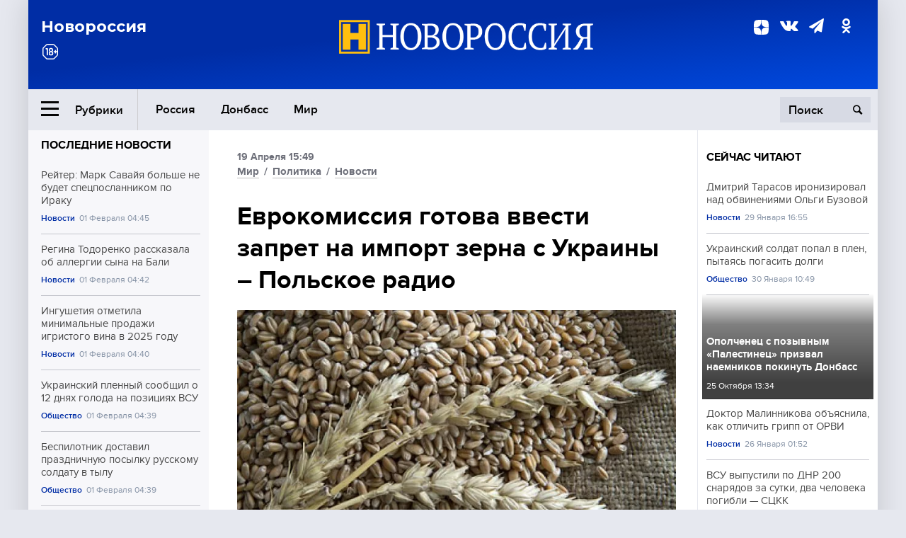

--- FILE ---
content_type: text/html; charset=UTF-8
request_url: https://novorosinform.org/evrokomissiya-gotova-vvesti-zapret-na-import-zerna-iz-ukrainy--polskoe-radio-115265.html
body_size: 12697
content:
<!DOCTYPE html>
<html class="no-js" lang="ru" prefix="og: http://ogp.me/ns#">
<head prefix="og: http://ogp.me/ns# article: http://ogp.me/ns/article#">
	  <meta http-equiv="content-type" content="text/html; charset=utf-8"/>
  <!--//<meta charset="utf-8"/>//-->
  <title>Еврокомиссия готова ввести запрет на импорт зерна с Украины – Польское радио</title>
  <meta name="description" content="Европейская комиссия готова ввести запрет на импорт пшеницы, кукурузы, подсолнечника и рапса с  Украины."/>


  <!-- Place favicon.ico in the root directory -->
  <link href="https://fonts.googleapis.com/css?family=Montserrat:500,700&amp;subset=cyrillic" rel="stylesheet"/>
  <link href="https://fonts.googleapis.com/css?family=Merriweather:400,700&amp;subset=cyrillic" rel="stylesheet"/>
  <link rel="stylesheet" href="/fonts/fonts.css"/>
  <link rel="stylesheet" href="/css/main.css?v95"/>

<meta property="og:site_name" content="Новороссия"/>
<meta property="og:locale" content="ru_RU"/>

<meta property="og:url" content="evrokomissiya-gotova-vvesti-zapret-na-import-zerna-iz-ukrainy--polskoe-radio-115265.html"/>
<meta property="og:title" content="Еврокомиссия готова ввести запрет на импорт зерна с Украины – Польское радио"/>
<meta property="og:type" content="article"/>
<meta property="og:description" content="Европейская комиссия готова ввести запрет на импорт пшеницы, кукурузы, подсолнечника и рапса с  Украины."/>
<meta property="og:image" content="https://novorosinform.org/content/images/51/74/65174_1280x720.webp"/>
<meta property="og:image:width" content="1280"/>
<meta property="og:image:height" content="720"/>
<script type="application/ld+json">
{
  "@context": "http://schema.org",
  "@type": "NewsArticle",
  "name": "Еврокомиссия готова ввести запрет на импорт зерна с Украины – Польское радио",
  "headline": "Еврокомиссия готова ввести запрет на импорт зерна с Украины – Польское радио",
  "url": "https://novorosinform.org/evrokomissiya-gotova-vvesti-zapret-na-import-zerna-iz-ukrainy--polskoe-radio-115265.html",
  "image": {
  "@type": "ImageObject",
  "representativeOfPage": "true",
  "url": "https://novorosinform.org/content/images/51/74/65174_1280x720.webp",
  "height": 1280,
  "width": 720
  },
  "dateCreated": "2023-04-19THH24:49T15:49:00:00+03:00",
  "datePublished": "2023-04-19THH24:49T15:49:00:00+03:00",
  "dateModified": "2023-04-19THH24:49T15:49:00:00+03:00",
  "description": "Европейская комиссия готова ввести запрет на импорт пшеницы, кукурузы, подсолнечника и рапса с  Украины.",

  "author": {
  "@type": "Person",
   "name": "Редакция  Новоросинформ",
   "familyName":"Новоросинформ",
    "givenName":"Редакция "
  },

  "publisher": {
  "@type": "Organization",
  "name": "novorosinform.org",
  "logo": {
      "@type": "ImageObject",
      "url": "https://novorosinform.org/img/logonew-2.png",
      "width": 544,
      "height": 85
    }
  },
  "mainEntityOfPage": "https://novorosinform.org/evrokomissiya-gotova-vvesti-zapret-na-import-zerna-iz-ukrainy--polskoe-radio-115265.html"
}
</script>


<!-- Yandex Native Ads -->
<script>window.yaContextCb=window.yaContextCb||[]</script>
<script src="https://yandex.ru/ads/system/context.js" async></script>
<script src="https://xmetrics.ru/loader.js" defer ></script>

<link href="/favicon.ico?v3" rel="icon" type="image/x-icon" />
<link rel="apple-touch-icon" sizes="57x57" href="/favicons/apple-touch-icon-57x57.png?v3"/>
<link rel="apple-touch-icon" sizes="60x60" href="/favicons/apple-touch-icon-60x60.png?v3"/>
<link rel="apple-touch-icon" sizes="72x72" href="/favicons/apple-touch-icon-72x72.png?v3"/>
<link rel="apple-touch-icon" sizes="76x76" href="/favicons/apple-touch-icon-76x76.png?v3"/>
<link rel="apple-touch-icon" sizes="114x114" href="/favicons/apple-touch-icon-114x114.png?v3"/>
<link rel="apple-touch-icon" sizes="120x120" href="/favicons/apple-touch-icon-120x120.png?v3"/>
<link rel="apple-touch-icon" sizes="144x144" href="/favicons/apple-touch-icon-144x144.png?v3"/>
<link rel="apple-touch-icon" sizes="152x152" href="/favicons/apple-touch-icon-152x152.png?v3"/>
<link rel="apple-touch-icon" sizes="180x180" href="/favicons/apple-touch-icon-180x180.png?v3"/>
<link rel="icon" type="image/png" href="/favicons/favicon-32x32.png?v3" sizes="32x32"/>
<link rel="icon" type="image/png" href="/favicons/android-chrome-192x192.png?v3" sizes="192x192"/>
<link rel="icon" type="image/png" href="/favicons/favicon-16x16.png?v3" sizes="16x16"/>
<link rel="manifest" href="/favicons/manifest_.json"/>
<script>
var infinity_category='';
</script>

<link rel="amphtml" href="https://amp.novorosinform.org/evrokomissiya-gotova-vvesti-zapret-na-import-zerna-iz-ukrainy--polskoe-radio-115265.html">
<link rel="canonical" href="https://novorosinform.org/evrokomissiya-gotova-vvesti-zapret-na-import-zerna-iz-ukrainy--polskoe-radio-115265.html"/>
<script async src="https://jsn.24smi.net/smi.js"></script>
</head>

<body>
<!-- Yandex.RTB R-A-1216687-1 -->
<div id="yandex_rtb_R-A-1216687-1"></div>
<script type="text/javascript">
    (function(w, d, n, s, t) {
        w[n] = w[n] || [];
        w[n].push(function() {
            Ya.Context.AdvManager.render({
                blockId: "R-A-1216687-1",
                renderTo: "yandex_rtb_R-A-1216687-1",
                async: true
            });
        });
        t = d.getElementsByTagName("script")[0];
        s = d.createElement("script");
        s.type = "text/javascript";
        s.src = "//an.yandex.ru/system/context.js";
        s.async = true;
        t.parentNode.insertBefore(s, t);
    })(this, this.document, "yandexContextAsyncCallbacks");
</script>  <div id="wrap">
    <header class="header">
 
	      <div class="header__top">
        <div class="header__container">
          <aside class="header__aside">
            <div class="header__title">Новороссия</div>




          </aside>

          <div class="header__center">
            <div class="header__logo">
              <a href="/"><img src="/img/logonew-2.png" srcset="/img/logonew-2.png 2x, /img/logonew-2.png 3x" alt=""></a>
            </div>


          </div>

          <aside class="header__aside">
            <div class="header__social">
<!--//              <a href="https://www.youtube.com/tsargradtv" target="_blank" class="header__social-link">
                <i class="icon-youtube-play"></i>
              </a>//-->
              <a href="https://dzen.ru/novorosinform.org?favid=254119029" target="_blank" class="header__social-link">
<svg xmlns="http://www.w3.org/2000/svg" style="display: inline-block; width: 1em; height: 1em;" viewBox="0 0 28 28"><path fill="currentColor" d="M16.7 16.7c-2.2 2.27-2.36 5.1-2.55 11.3 5.78 0 9.77-.02 11.83-2.02 2-2.06 2.02-6.24 2.02-11.83-6.2.2-9.03.35-11.3 2.55M0 14.15c0 5.59.02 9.77 2.02 11.83 2.06 2 6.05 2.02 11.83 2.02-.2-6.2-.35-9.03-2.55-11.3-2.27-2.2-5.1-2.36-11.3-2.55M13.85 0C8.08 0 4.08.02 2.02 2.02.02 4.08 0 8.26 0 13.85c6.2-.2 9.03-.35 11.3-2.55 2.2-2.27 2.36-5.1 2.55-11.3m2.85 11.3C14.5 9.03 14.34 6.2 14.15 0c5.78 0 9.77.02 11.83 2.02 2 2.06 2.02 6.24 2.02 11.83-6.2-.2-9.03-.35-11.3-2.55"/><path fill="none" d="M28 14.15v-.3c-6.2-.2-9.03-.35-11.3-2.55-2.2-2.27-2.36-5.1-2.55-11.3h-.3c-.2 6.2-.35 9.03-2.55 11.3-2.27 2.2-5.1 2.36-11.3 2.55v.3c6.2.2 9.03.35 11.3 2.55 2.2 2.27 2.36 5.1 2.55 11.3h.3c.2-6.2.35-9.03 2.55-11.3 2.27-2.2 5.1-2.36 11.3-2.55"/></svg>

              </a>
              <a href="https://vk.com/public71860258" target="_blank" class="header__social-link">
                <i class="icon-vk"></i>
              </a>
<a href="https://t.me/novorosinform" target="_blank" class="header__social-link">
                <i class="icon-paper-plane"></i>
              </a>              <a href="http://ok.ru/novorosinform" target="_blank" class="header__social-link">
                   <i class="icon-odnoklassniki"></i>
              </a>
             
            </div>



          
          </aside>
        </div>
      </div>

      <div class="header__bottom">
        <div class="header__container">
          <button class="header__rubric-toggle js-rubric-toggle">
            <span class="header__rubric-toggle-icon">
              <i class="icon-burger"></i>
              <i class="icon-close"></i>
            </span>
            <span class="header__rubric-toggle-txt">Рубрики</span>
          </button>

          <ul class="header__menu">
                                    <li>
              <a href="/russia" >Россия</a>
            </li>
                                                <li>
              <a href="/donbass" >Донбасс</a>
            </li>
                                                <li>
              <a href="/mir" >Мир</a>
            </li>
                                                
          </ul>


		          <div class="header__search">
            <form action="/search" autocomplete="off">
              <input type="search" name="q" placeholder="Поиск">
              <button>
                <i class="icon-search"></i>
              </button>

			<div class="header__search-dropdown">
              <label>
                <input type="radio" name="section" value="all" class="radio" checked>
                <span>Все публикации</span>
              </label>
              <!--//<label>
                <input type="radio" name="section" value="news" class="radio">
                <span>Новости</span>
              </label>
              <label>
                <input type="radio" name="section" value="articles" class="radio">
                <span>Статьи</span>
              </label>//-->
                            <!--//<label>
                <input type="radio" name="section" value="experts" class="radio">
                <span>Мнения</span>
              </label>
              <label>
                <input type="radio" name="section" value="projects" class="radio">
                <span>Спецпроекты</span>
              </label>//-->
            </div>
            </form>
          </div>
        </div>

       <div class="header__drop-sections">
          <ul class="header__drop-sections-list">

                        <li>
              <a href="/blizhnij-vostok">Ближний Восток</a>
            </li>
                        <li>
              <a href="/politics">Политика</a>
            </li>
                        <li>
              <a href="/war">Спецоперация</a>
            </li>
                        <li>
              <a href="/society">Общество</a>
            </li>
                        <li>
              <a href="/economy">Экономика</a>
            </li>
                        <li>
              <a href="/proisshestviya">Происшествия</a>
            </li>
                        <li>
              <a href="/culture">Культура</a>
            </li>
                        <li>
              <a href="/sport">Спорт</a>
            </li>
            
          </ul>
        </div>
      </div>
    </header>

    <main>


<div class="layout-column">
	<aside class="layout-column__aside">
	<!-- Yandex.RTB R-A-1216687-2 -->
<div id="yandex_rtb_R-A-1216687-2"></div>
<script type="text/javascript">
    (function(w, d, n, s, t) {
        w[n] = w[n] || [];
        w[n].push(function() {
            Ya.Context.AdvManager.render({
                blockId: "R-A-1216687-2",
                renderTo: "yandex_rtb_R-A-1216687-2",
                async: true
            });
        });
        t = d.getElementsByTagName("script")[0];
        s = d.createElement("script");
        s.type = "text/javascript";
        s.src = "//an.yandex.ru/system/context.js";
        s.async = true;
        t.parentNode.insertBefore(s, t);
    })(this, this.document, "yandexContextAsyncCallbacks");
</script>	


          <div class="news">


            <h3 class="news__title">
              <a href="/news">Последние новости</a>
            </h3>

            <ul class="news__list">

              <li class="news__item">
		          <a href="/rejter--mark-savajya-bolshe-ne-budet-specpoclannikom-po-iraku-181166.html" class="news__link">
                  <h4 class="news__item-title">
                    Рейтер: Марк Савайя больше не будет спецпоcланником по Ираку
                  </h4>
	
                </a>

                <div class="news__item-info">
                
                
                                  <a href="/news" class="news__item-info-link">Новости</a>
                                  <time class="news__item-info-date" datetime="2026-02-01STH24:45T">01 Февраля 04:45</time>
                </div>
 
              </li>

				              <li class="news__item">
		          <a href="/regina-todorenko-rasskazala-ob-allergii-syna-na-bali-181165.html" class="news__link">
                  <h4 class="news__item-title">
                    Регина Тодоренко рассказала об аллергии сына на Бали
                  </h4>
	
                </a>

                <div class="news__item-info">
                
                
                                  <a href="/news" class="news__item-info-link">Новости</a>
                                  <time class="news__item-info-date" datetime="2026-02-01STH24:42T">01 Февраля 04:42</time>
                </div>
 
              </li>

				              <li class="news__item">
		          <a href="/ingushetiya-otmetila-minimalnye-prodazhi-igristogo-vina-v-2025-godu-181164.html" class="news__link">
                  <h4 class="news__item-title">
                    Ингушетия отметила минимальные продажи игристого вина в 2025 году
                  </h4>
	
                </a>

                <div class="news__item-info">
                
                
                                  <a href="/news" class="news__item-info-link">Новости</a>
                                  <time class="news__item-info-date" datetime="2026-02-01STH24:40T">01 Февраля 04:40</time>
                </div>
 
              </li>

				              <li class="news__item">
		          <a href="/ukrainskij-plennyj-soobshil-o-12-dnyah-goloda-na-poziciyah-vsu-181163.html" class="news__link">
                  <h4 class="news__item-title">
                    Украинский пленный сообщил о 12 днях голода на позициях ВСУ
                  </h4>
	
                </a>

                <div class="news__item-info">
                
                
                                  <a href="/society" class="news__item-info-link">Общество</a>
                                  <time class="news__item-info-date" datetime="2026-02-01STH24:39T">01 Февраля 04:39</time>
                </div>
 
              </li>

				              <li class="news__item">
		          <a href="/bespilotnik-dostavil-prazdnichnuyu-posylku-russkomu-soldatu-v-tylu-181162.html" class="news__link">
                  <h4 class="news__item-title">
                    Беспилотник доставил праздничную посылку русскому солдату в тылу
                  </h4>
	
                </a>

                <div class="news__item-info">
                
                
                                  <a href="/society" class="news__item-info-link">Общество</a>
                                  <time class="news__item-info-date" datetime="2026-02-01STH24:39T">01 Февраля 04:39</time>
                </div>
 
              </li>

				              <li class="news__item">
		          <a href="/zags--v-yanvare-2026-moskvichi-chashe-vsego-nazyvali-synovej-mihailami-181161.html" class="news__link">
                  <h4 class="news__item-title">
                    ЗАГС: В январе 2026 москвичи чаще всего называли сыновей Михаилами
                  </h4>
	
                </a>

                <div class="news__item-info">
                
                
                                  <a href="/news" class="news__item-info-link">Новости</a>
                                  <time class="news__item-info-date" datetime="2026-02-01STH24:39T">01 Февраля 04:39</time>
                </div>
 
              </li>

				              <li class="news__item">
		          <a href="/novyj-urozhaj-iz-afriki-uluchshit-perspektivy-specialty-coffee-v-rossii-181160.html" class="news__link">
                  <h4 class="news__item-title">
                    Новый урожай из Африки улучшит перспективы specialty coffee в России
                  </h4>
	
                </a>

                <div class="news__item-info">
                
                
                                  <a href="/society" class="news__item-info-link">Общество</a>
                                  <time class="news__item-info-date" datetime="2026-02-01STH24:11T">01 Февраля 04:11</time>
                </div>
 
              </li>

				              <li class="news__item">
		          <a href="/premer-yaponii-takaiti-travmirovala-ruku-pered-vyborami-8-fevralya-181159.html" class="news__link">
                  <h4 class="news__item-title">
                    Премьер Японии Такаити травмировала руку перед выборами 8 февраля
                  </h4>
	
                </a>

                <div class="news__item-info">
                
                
                                  <a href="/news" class="news__item-info-link">Новости</a>
                                  <time class="news__item-info-date" datetime="2026-02-01STH24:46T">01 Февраля 03:46</time>
                </div>
 
              </li>

				              <li class="news__item">
		          <a href="/gosduma-obsudit-zakonoproekt-o-vooruzhenii-ohrannikov-infrastruktury-181158.html" class="news__link">
                  <h4 class="news__item-title">
                    Госдума обсудит законопроект о вооружении охранников инфраструктуры
                  </h4>
	
                </a>

                <div class="news__item-info">
                
                
                                  <a href="/news" class="news__item-info-link">Новости</a>
                                  <time class="news__item-info-date" datetime="2026-02-01STH24:45T">01 Февраля 03:45</time>
                </div>
 
              </li>

				              <li class="news__item">
		          <a href="/larisa-dolina-vypustit-novuyu-versiyu-pesni--stena--181157.html" class="news__link">
                  <h4 class="news__item-title">
                    Лариса Долина выпустит новую версию песни "Стена"
                  </h4>
	
                </a>

                <div class="news__item-info">
                
                
                                  <a href="/news" class="news__item-info-link">Новости</a>
                                  <time class="news__item-info-date" datetime="2026-02-01STH24:45T">01 Февраля 03:45</time>
                </div>
 
              </li>

				              <li class="news__item">
		          <a href="/sovetnik-dnr-soobshil-o-perevode-naemnikov-v-brigadu--azov--181156.html" class="news__link">
                  <h4 class="news__item-title">
                    Советник ДНР сообщил о переводе наёмников в бригаду "Азов"
                  </h4>
	
                </a>

                <div class="news__item-info">
                
                
                                  <a href="/society" class="news__item-info-link">Общество</a>
                                  <time class="news__item-info-date" datetime="2026-02-01STH24:45T">01 Февраля 03:45</time>
                </div>
 
              </li>

				              <li class="news__item">
		          <a href="/minoborony--poteri-vsu-v-yanvare-2026-goda-prevysili-385-tys--181155.html" class="news__link">
                  <h4 class="news__item-title">
                    Минобороны: потери ВСУ в январе 2026 года превысили 38,5 тыс.
                  </h4>
	
                </a>

                <div class="news__item-info">
                
                
                                  <a href="/society" class="news__item-info-link">Общество</a>
                                  <time class="news__item-info-date" datetime="2026-02-01STH24:21T">01 Февраля 03:21</time>
                </div>
 
              </li>

				              <li class="news__item">
		          <a href="/strategic-culture--konflikt-v-es-signaliziruet-o-raspade-soyuza-181154.html" class="news__link">
                  <h4 class="news__item-title">
                    Strategic Culture: конфликт в ЕС сигнализирует о распаде союза
                  </h4>
	
                </a>

                <div class="news__item-info">
                
                
                                  <a href="/news" class="news__item-info-link">Новости</a>
                                  <time class="news__item-info-date" datetime="2026-02-01STH24:19T">01 Февраля 03:19</time>
                </div>
 
              </li>

				              <li class="news__item">
		          <a href="/doktor-malinnikova-razyasnila-otlichie-virusa-nipah-ot-covid-19-181153.html" class="news__link">
                  <h4 class="news__item-title">
                    Доктор Малинникова разъяснила отличие вируса Нипах от COVID-19
                  </h4>
	
                </a>

                <div class="news__item-info">
                
                
                                  <a href="/news" class="news__item-info-link">Новости</a>
                                  <time class="news__item-info-date" datetime="2026-02-01STH24:19T">01 Февраля 03:19</time>
                </div>
 
              </li>

				              <li class="news__item">
		          <a href="/sk-rossii--zaderzhan-podozrevaemyj-v-ubijstve-devushki-v-moskve-181152.html" class="news__link">
                  <h4 class="news__item-title">
                    СК России: Задержан подозреваемый в убийстве девушки в Москве
                  </h4>
	
                </a>

                <div class="news__item-info">
                
                
                                  <a href="/news" class="news__item-info-link">Новости</a>
                                  <time class="news__item-info-date" datetime="2026-02-01STH24:10T">01 Февраля 03:10</time>
                </div>
 
              </li>

				
            </ul>

            <div class="news__cta">
              <a href="/news" class="news__cta-link">Все новости</a>
            </div>
		</div>

		<!-- Yandex.RTB R-A-1216687-7 -->
<div id="yandex_rtb_R-A-1216687-7"></div>
<script>window.yaContextCb.push(()=>{
  Ya.Context.AdvManager.render({
    renderTo: 'yandex_rtb_R-A-1216687-7',
    blockId: 'R-A-1216687-7'
  })
})</script>	</aside>
	<div class="layout-column__main">
	<section class="article" data-publication-id="115265" data-current-url="evrokomissiya-gotova-vvesti-zapret-na-import-zerna-iz-ukrainy--polskoe-radio-115265.html">
		<div class="article__content">

			<div class="article__meta article__meta_plot">
				<div class="article__meta-labels">
				<time datetime="">19 Апреля 15:49</time>
								<br/>
															<a href="/mir">Мир</a>
											 / 				<a href="/politics">Политика</a>
											 / 				<a href="/news">Новости</a>
													</div>


				<!--//<div class="article__meta-reading">
				<svg xmlns="http://www.w3.org/2000/svg" xmlns:xlink="http://www.w3.org/1999/xlink" viewbox="0 0 48 48"><defs><path id="a" d="M0 0h48v48H0z"/></defs><clipPath id="b"><use xlink:href="#a" overflow="visible"/></clipPath><path d="M42 20c-2.21 0-4 1.79-4 4v6H10v-6c0-2.21-1.79-4-4-4s-4 1.79-4 4v10c0 2.2 1.8 4 4 4h36c2.2 0 4-1.8 4-4V24c0-2.21-1.79-4-4-4zm-6-10H12c-2.2 0-4 1.8-4 4v4.31c2.32.83 4 3.03 4 5.63V28h24v-4.06c0-2.6 1.68-4.8 4-5.63V14c0-2.2-1.8-4-4-4z" clip-path="url(#b)"/></svg>
                    Читать:
                    <span> мин.</span>
                  </div>//-->
			</div>

			<h1 class="article__title">Еврокомиссия готова ввести запрет на импорт зерна с Украины – Польское радио</h1>


	
				<div class="article__gallery">
					<div class="article__gallery-main">
						<ul class="article__gallery-main-list">
							<li class="active">
																<img src="/content/images/51/74/65174_720x405.webp" alt="Еврокомиссия готова ввести запрет на импорт зерна с Украины – Польское радио" title="Еврокомиссия готова ввести запрет на импорт зерна с Украины – Польское радио">
                        	
								<div class="article__gallery-main-copyright">Фото: globallookpress.com/ Nikolay Gyngazov</div>
															
							</li>
													</ul>
						

						<div class="article__gallery-main-prev">
							<svg viewBox="0 0 24 24" width="24" height="24"><path d="M5.88 4.12L13.76 12l-7.88 7.88L8 22l10-10L8 2z"/><path fill="none" d="M0 0h24v24H0z"/></svg>
						</div>
						<div class="article__gallery-main-next">
							<svg viewBox="0 0 24 24" width="24" height="24"><path d="M5.88 4.12L13.76 12l-7.88 7.88L8 22l10-10L8 2z"/><path fill="none" d="M0 0h24v24H0z"/></svg>
						</div>
					</div>


					<div class="article__gallery-preview">

					</div>

				</div>
		
		
				<div><strong>Автор:</strong> Редакция  Новоросинформ<span></span><br /><br /></div>
				

				<div class="article__intro">
					<p>Европейская комиссия готова ввести запрет на импорт пшеницы, кукурузы, подсолнечника и рапса с  Украины.</p>
				</div>


				<div class="only__text">
                <p>Польское радио со ссылкой на источники в Брюсселе сообщает, что в среду вице-президент ЕК Валдис Домбровскис встретится с представителями Польши, Венгрии, Словакии, Болгарии, Румынии и Украины, чтобы обсудить вопрос запрета ввоза украинского зерна в Евросоюз. В переговорах также будет присутствовать еврокомиссар по сельскому хозяйству Януш Войцеховский.</p>
<p>Ранее правительство Польши и Словакии временно запретили импорт зерна с Украины. Болгария также рассматривает возможность введения такого запрета.</p><div id="yandex_rtb_R-A-1216687-9"></div>
<script>window.yaContextCb.push(()=>{
	Ya.Context.AdvManager.render({
		"blockId": "R-A-1216687-9",
		"renderTo": "yandex_rtb_R-A-1216687-9"
	})
})
</script>
				</div>

				<h5>ЧИТАЙТЕ ТАКЖЕ:</h5>
								<a href="/polsha-vremenno-zapretit-vvoz-ukrainskogo-zerna-v-stranu-115124.html">Польша временно запретит ввоз украинского зерна в страну</a><br /><br />
								<a href="/v-polshe-nachali-bolshoe-rassledovanie-iz-za-moshennichestva-s-importom-ukrainskogo-zerna--115040.html">В Польше начали большое расследование из-за мошенничества с импортом украинского зерна </a><br /><br />
								<a href="/v-bolgarii-fermery-vozobnovili-akcii-protesta-iz-za-deshevogo-ukrainskogo-zerna-114787.html">В Болгарии фермеры возобновили акции протеста из-за дешевого украинского зерна</a><br /><br />
				


			</div>
		</section>

<div class="article__dzen1">
<strong>Подписывайтесь на нас</strong> в <a href="https://t.me/+Cr25qIK9au4zZjYy">Телеграме</a>

 и&nbsp;первыми узнавайте о&nbsp;главных новостях и&nbsp;важнейших событиях дня.

</div>		
		<br /><br />        <h3 class="news__title">Новости партнеров</h3>
<div class="smi24__informer smi24__auto" data-smi-blockid="18039"></div>
<script>(window.smiq = window.smiq || []).push({});</script>




<!-- Код вставки на место отображения виджета -->
<div class="smi24__informer smi24__auto" data-smi-blockid="29976"></div>
<div class="smi24__informer smi24__auto" data-smi-blockid="29975"></div>
<script>(window.smiq = window.smiq || []).push({});</script>



<div id="unit_93365"><a href="https://smi2.ru/" >Новости СМИ2</a></div>
<script type="text/javascript" charset="utf-8">
  (function() {
    var sc = document.createElement('script'); sc.type = 'text/javascript'; sc.async = true;
    sc.src = '//smi2.ru/data/js/93365.js'; sc.charset = 'utf-8';
    var s = document.getElementsByTagName('script')[0]; s.parentNode.insertBefore(sc, s);
  }());
</script>    	<div id="content-load-block" style="height:1px"></div>
	</div>
	
	<aside class="layout-column__aside">
	


          <div class="news">


            <h3 class="news__title">
              <a href="/news">Сейчас читают</a>
            </h3>

            <ul class="news__list">

              <li class="news__item">
				                <a href="/dmitrij-tarasov-ironiziroval-nad-obvineniyami-olgi-buzovoj-180046.html" class="news__link">
                  <h4 class="news__item-title">
                    Дмитрий Тарасов иронизировал над обвинениями Ольги Бузовой
                  </h4>
	
                </a>

                <div class="news__item-info">
                
                
                                  <a href="/news" class="news__item-info-link">Новости</a>
                                  <time class="news__item-info-date" datetime="2026-01-29THH24:55T">29 Января 16:55</time>
                </div>
                              </li>

				              <li class="news__item">
				                <a href="/ukrainskij-soldat-popal-v-plen-pytayas-pogasit-dolgi-180428.html" class="news__link">
                  <h4 class="news__item-title">
                    Украинский солдат попал в плен, пытаясь погасить долги
                  </h4>
	
                </a>

                <div class="news__item-info">
                
                
                                  <a href="/society" class="news__item-info-link">Общество</a>
                                  <time class="news__item-info-date" datetime="2026-01-30THH24:49T">30 Января 10:49</time>
                </div>
                              </li>

				              <li class="news__item">
												<figure class="news__media" style="background-image: url(/content/images/00/00/_370x208.webp)">
								                <a href="/opolchenec-s-pozyvnym-yayayayapalestinecyayayaya-prizval-naemnikov-pokinut-donbass-72124.html" class="news__link">
                  <h4 class="news__item-title">
                    Ополченец с позывным &#171;Палестинец&#187; призвал наемников покинуть Донбасс
                  </h4>
	
                </a>

                <div class="news__item-info">
                
                
                                  <time class="news__item-info-date" datetime="2017-10-25THH24:34T">25 Октября 13:34</time>
                </div>
                </figure>              </li>

				              <li class="news__item">
				                <a href="/doktor-malinnikova-obyasnila-kak-otlichit-gripp-ot-orvi-177685.html" class="news__link">
                  <h4 class="news__item-title">
                    Доктор Малинникова объяснила, как отличить грипп от ОРВИ
                  </h4>
	
                </a>

                <div class="news__item-info">
                
                
                                  <a href="/news" class="news__item-info-link">Новости</a>
                                  <time class="news__item-info-date" datetime="2026-01-26THH24:52T">26 Января 01:52</time>
                </div>
                              </li>

				              <li class="news__item">
				                <a href="/vsu-vypustili-po-dnr-200-snaryadov-za-sutki-dva-cheloveka-pogibli---sckk-103351.html" class="news__link">
                  <h4 class="news__item-title">
                    ВСУ выпустили по ДНР 200 снарядов за сутки, два человека погибли — СЦКК
                  </h4>
	
                </a>

                <div class="news__item-info">
                
                
                                  <a href="/donbass" class="news__item-info-link">Донбасс</a>
                                  <time class="news__item-info-date" datetime="2022-09-09THH24:15T">09 Сентября 10:15</time>
                </div>
                              </li>

				              <li class="news__item">
				                <a href="/lavrov-nazval-prichinu-pochemu-germaniya-budet-otstaivat-severnyj-potok--ya-19436.html" class="news__link">
                  <h4 class="news__item-title">
                    Лавров назвал причину, почему Германия будет отстаивать «Северный поток – 2»
                  </h4>
	
                </a>

                <div class="news__item-info">
                
                
                                  <time class="news__item-info-date" datetime="2020-09-25THH24:43T">25 Сентября 05:43</time>
                </div>
                              </li>

				              <li class="news__item">
				                <a href="/ekspert-bondar-razyasnil-zaprety-na-hranenie-veshej-na-balkonah-181080.html" class="news__link">
                  <h4 class="news__item-title">
                    Эксперт Бондарь разъяснил запреты на хранение вещей на балконах
                  </h4>
	
                </a>

                <div class="news__item-info">
                
                
                                  <a href="/news" class="news__item-info-link">Новости</a>
                                  <time class="news__item-info-date" datetime="2026-01-31STH24:38T">31 Января 20:38</time>
                </div>
                              </li>

				              <li class="news__item">
				                <a href="/medvedchuk-nazval-tri-usloviya-provedeniya-zasedaniya-yayayayanormandskoj-chetverkiyayayaya-34270.html" class="news__link">
                  <h4 class="news__item-title">
                    Медведчук назвал три условия проведения заседания &#171;нормандской четверки&#187;
                  </h4>
	
                </a>

                <div class="news__item-info">
                
                
                                  <time class="news__item-info-date" datetime="2019-09-19THH24:30T">19 Сентября 20:30</time>
                </div>
                              </li>

				              <li class="news__item">
				                <a href="/eksyadeputat-radyya-na-ukraine-zhivut-russkie-lyudi-za-isklyucheniem-dolbannoj-galichiny-57686.html" class="news__link">
                  <h4 class="news__item-title">
                    Экс-депутат рады: На Украине живут русские люди за исключением «долбанной Галичины»
                  </h4>
	
                </a>

                <div class="news__item-info">
                
                
                                  <time class="news__item-info-date" datetime="2018-06-27THH24:01T">27 Июня 18:01</time>
                </div>
                              </li>

				              <li class="news__item">
				                <a href="/evropejskie-strany-razreshili-zaderzhivat-i-dosmatrivat-russkie-tankery-179904.html" class="news__link">
                  <h4 class="news__item-title">
                    Европейские страны разрешили задерживать и досматривать русские танкеры
                  </h4>
	
                </a>

                <div class="news__item-info">
                
                
                                  <a href="/news" class="news__item-info-link">Новости</a>
                                  <time class="news__item-info-date" datetime="2026-01-29THH24:43T">29 Января 13:43</time>
                </div>
                              </li>

				              <li class="news__item">
				                <a href="/kzs-snyal-zapret-na-vyhod-na-led-finskogo-zaliva-s-16-yanvarya-2026-goda-172382.html" class="news__link">
                  <h4 class="news__item-title">
                    КЗС снял запрет на выход на лед Финского залива с 16 января 2026 года
                  </h4>
	
                </a>

                <div class="news__item-info">
                
                
                                  <a href="/news" class="news__item-info-link">Новости</a>
                                  <time class="news__item-info-date" datetime="2026-01-16THH24:22T">16 Января 12:22</time>
                </div>
                              </li>

				              <li class="news__item">
				                <a href="/rejter--mark-savajya-bolshe-ne-budet-specpoclannikom-po-iraku-181166.html" class="news__link">
                  <h4 class="news__item-title">
                    Рейтер: Марк Савайя больше не будет спецпоcланником по Ираку
                  </h4>
	
                </a>

                <div class="news__item-info">
                
                
                                  <a href="/news" class="news__item-info-link">Новости</a>
                                  <time class="news__item-info-date" datetime="2026-02-01STH24:45T">01 Февраля 04:45</time>
                </div>
                              </li>

				              <li class="news__item">
				                <a href="/dejstviya-zelenskogo-meshayut-provedeniyu-ego-peregovorov-s-vladimirom-putinym---peskov-4421.html" class="news__link">
                  <h4 class="news__item-title">
                    Действия Зеленского мешают проведению его переговоров с Владимиром Путиным — Песков
                  </h4>
	
                </a>

                <div class="news__item-info">
                
                
                                  <time class="news__item-info-date" datetime="2021-07-04THH24:42T">04 Июля 13:42</time>
                </div>
                              </li>

				              <li class="news__item">
				                <a href="/v-sankt-peterburge-zaderzhali-voditelya-firmy-minoborony-za-prizyvy-k-ekstremizmu-179350.html" class="news__link">
                  <h4 class="news__item-title">
                    В Санкт-Петербурге задержали водителя фирмы Минобороны за призывы к экстремизму
                  </h4>
	
                </a>

                <div class="news__item-info">
                
                
                                  <a href="/society" class="news__item-info-link">Общество</a>
                                  <time class="news__item-info-date" datetime="2026-01-28THH24:14T">28 Января 15:14</time>
                </div>
                              </li>

				              <li class="news__item">
				                <a href="/serhio-ramos-vstretitsya-s-endryu-tejtom-na-bokserskom-ringe-v-avguste-180570.html" class="news__link">
                  <h4 class="news__item-title">
                    Серхио Рамос встретится с Эндрю Тейтом на боксерском ринге в августе
                  </h4>
	
                </a>

                <div class="news__item-info">
                
                
                                  <a href="/news" class="news__item-info-link">Новости</a>
                                  <time class="news__item-info-date" datetime="2026-01-30THH24:16T">30 Января 14:16</time>
                </div>
                              </li>

				
            </ul>

            <div class="news__cta">
              <a href="/news" class="news__cta-link">Все новости</a>
            </div>
		</div>

		
<!-- Yandex Native Ads C-A-1216687-6 -->
<div id="id-C-A-1216687-6"></div>
<script>window.yaContextCb.push(()=>{
  Ya.Context.AdvManager.renderWidget({
    renderTo: 'id-C-A-1216687-6',
    blockId: 'C-A-1216687-6'
  })
})</script>
	</aside>
</div>

    </main>
    <footer class="footer">

		
      <div class="footer__body">
        <div class="footer__container">
          <div class="footer__top">
            <div class="footer__column">
              <div class="footer__logo">
                <img src="/img/logonew-2.png" alt="" width="209" height="37">
              </div>
<address>
<p>Информационное агентство Большой России</p>
<p>Наша почта: <a href="mailto:mail@novorosinform.org">mail@novorosinform.org</a></p>
</address>
            </div>

            <div class="footer__column">
              <ul class="footer__menu">
                        <li>
              <a href="/russia">Россия</a>
            </li>
                        <li>
              <a href="/donbass">Донбасс</a>
            </li>
                        <li>
              <a href="/mir">Мир</a>
            </li>
                        <li>
              <a href="/politics">Политика</a>
            </li>
            
<li><a href="mailto:advnovoros@tsargrad.tv">Реклама на сайте:<br />
advnovoros@tsargrad.tv</a></li>

<li><a target="_blank" href="/files/price2024.pdf">Цены на рекламу</a></li>

              </ul>
            </div>

            <div class="footer__column footer__column_wide">

              <div class="footer__description">
<p>Сетевое издание «Информационное агентство «Новороссия» зарегистрировано в Федеральной службе по надзору в сфере связи, информационных технологий и массовых коммуникаций 20 ноября 2019 г.</p>
<p>Свидетельство о регистрации Эл № ФС77-77187.</p>
<p>Учредитель — НАО «Царьград медиа».</p>
<p>«Главный редактор- Лукьянов А.А.»</p>
<p>«Шеф-редактор - Садчиков А.М.»</p>
<p>Email: <a href="mail:mail@novorosinform.org">mail@novorosinform.org</a></p>
<p>Телефон: +7 (495) 374-77-73</p>
<p>115093, г. Москва, Партийный пер., д. 1, к. 57, стр. 3</p>
<p>Настоящий ресурс может содержать материалы 18+.</p>
<p>Использование любых материалов, размещённых на сайте, разрешается при условии ссылки на сайт агентства.</p>


              </div>
            </div>
          </div>

          <div class="footer__bottom">
            <div class="footer__search">
              <form action="/search">
                <input type="search" name="q" placeholder="Поиск">
                <button>
                  <i class="icon-search"></i>
                </button>
              </form>
            </div>

            <div class="footer__social">
			<a href="https://dzen.ru/novorosinform.org?favid=254119029" target="_blank" class="header__social-link"><svg xmlns="http://www.w3.org/2000/svg" style="display: inline-block; width: 1em; height: 1em;" viewBox="0 0 28 28"><path fill="currentColor" d="M16.7 16.7c-2.2 2.27-2.36 5.1-2.55 11.3 5.78 0 9.77-.02 11.83-2.02 2-2.06 2.02-6.24 2.02-11.83-6.2.2-9.03.35-11.3 2.55M0 14.15c0 5.59.02 9.77 2.02 11.83 2.06 2 6.05 2.02 11.83 2.02-.2-6.2-.35-9.03-2.55-11.3-2.27-2.2-5.1-2.36-11.3-2.55M13.85 0C8.08 0 4.08.02 2.02 2.02.02 4.08 0 8.26 0 13.85c6.2-.2 9.03-.35 11.3-2.55 2.2-2.27 2.36-5.1 2.55-11.3m2.85 11.3C14.5 9.03 14.34 6.2 14.15 0c5.78 0 9.77.02 11.83 2.02 2 2.06 2.02 6.24 2.02 11.83-6.2-.2-9.03-.35-11.3-2.55"/><path fill="none" d="M28 14.15v-.3c-6.2-.2-9.03-.35-11.3-2.55-2.2-2.27-2.36-5.1-2.55-11.3h-.3c-.2 6.2-.35 9.03-2.55 11.3-2.27 2.2-5.1 2.36-11.3 2.55v.3c6.2.2 9.03.35 11.3 2.55 2.2 2.27 2.36 5.1 2.55 11.3h.3c.2-6.2.35-9.03 2.55-11.3 2.27-2.2 5.1-2.36 11.3-2.55"/></svg>

              </a>


			<a href="https://vk.com/public71860258" target="_blank" class="header__social-link">
                <i class="icon-vk"></i>
              </a>

<a href="https://t.me/novorosinform" target="_blank" class="header__social-link">
                <i class="icon-paper-plane"></i>
              </a>
                  <a href="http://ok.ru/novorosinform" target="_blank" class="header__social-link">
                    <i class="icon-odnoklassniki"></i>
                  </a>
            </div>
          </div>
        </div>
      </div>
    </footer>

<div class="uniblock1"></div>
  <button class="page-up js-page-up">Наверх</button>

    <div class="fly-header">
    <div class="fly-header__top">
      <div class="header__logo">
        <a href="/"><img src="/img/logonew-2.png" srcset="/img/logonew-2.png 2x, /img/logonew-2.png 3x" alt=""></a>
      </div>
    </div>

    <div class="fly-header__bottom">
      <div class="header__container">
        <button class="header__rubric-toggle js-rubric-toggle">
          <span class="header__rubric-toggle-icon">
            <i class="icon-burger"></i>
            <i class="icon-close"></i>
          </span>
          <span class="header__rubric-toggle-txt">Политика</span>
        </button>

        <ul class="header__menu">
                                    <li>
              <a href="/russia">Россия</a>
            </li>
                                                <li>
              <a href="/donbass">Донбасс</a>
            </li>
                                                <li>
              <a href="/mir">Мир</a>
            </li>
                                                        </ul>
                  <div class="header__search">
            <form action="/search" autocomplete="off">
              <input type="search" name="q" placeholder="Поиск">
              <button>
                <i class="icon-search"></i>
              </button>

			<div class="header__search-dropdown">
              <label>
                <input type="radio" name="section" value="all" class="radio" checked>
                <span>Все публикации</span>
              </label>
              <!--//<label>
                <input type="radio" name="section" value="news" class="radio">
                <span>Новости</span>
              </label>
              <label>
                <input type="radio" name="section" value="articles" class="radio">
                <span>Статьи</span>
              </label>//-->
                            <!--//<label>
                <input type="radio" name="section" value="experts" class="radio">
                <span>Мнения</span>
              </label>
              <label>
                <input type="radio" name="section" value="projects" class="radio">
                <span>Спецпроекты</span>
              </label>//-->
            </div>
            </form>
          </div>      </div>

	       <div class="header__drop-sections">
          <ul class="header__drop-sections-list">

                        <li>
              <a href="/blizhnij-vostok">Ближний Восток</a>
            </li>
                        <li>
              <a href="/politics">Политика</a>
            </li>
                        <li>
              <a href="/war">Спецоперация</a>
            </li>
                        <li>
              <a href="/society">Общество</a>
            </li>
                        <li>
              <a href="/economy">Экономика</a>
            </li>
                        <li>
              <a href="/proisshestviya">Происшествия</a>
            </li>
                        <li>
              <a href="/culture">Культура</a>
            </li>
                        <li>
              <a href="/sport">Спорт</a>
            </li>
            
          </ul>
        </div>    <!--//</div>//-->
  </div>

</div>


	
  <script src="/js/vendor/jquery-3.4.1.min.js"></script>
  <script src="/js/plugins.js?v1"></script>
  <script src="/js/main.js?v46"></script>
<!-- Yandex.Metrika counter --> <script type="text/javascript" > (function (d, w, c) { (w[c] = w[c] || []).push(function() { try { w.yaCounter25153517 = new Ya.Metrika({ id:25153517, clickmap:true, trackLinks:true, accurateTrackBounce:true, webvisor:true }); } catch(e) { } }); var n = d.getElementsByTagName("script")[0], s = d.createElement("script"), f = function () { n.parentNode.insertBefore(s, n); }; s.type = "text/javascript"; s.async = true; s.src = "https://cdn.jsdelivr.net/npm/yandex-metrica-watch/watch.js"; if (w.opera == "[object Opera]") { d.addEventListener("DOMContentLoaded", f, false); } else { f(); } })(document, window, "yandex_metrika_callbacks"); </script> <noscript><div><img src="https://mc.yandex.ru/watch/25153517" style="position:absolute; left:-9999px;" alt="" /></div></noscript> <!-- /Yandex.Metrika counter -->
<!--LiveInternet counter--><script type="text/javascript">
new Image().src = "//counter.yadro.ru/hit;tsargradtv?r"+
escape(document.referrer)+((typeof(screen)=="undefined")?"":
";s"+screen.width+"*"+screen.height+"*"+(screen.colorDepth?
screen.colorDepth:screen.pixelDepth))+";u"+escape(document.URL)+
";h"+escape(document.title.substring(0,80))+
";"+Math.random();</script><!--/LiveInternet-->
<!-- Rating@Mail.ru counter -->
<script type="text/javascript">
var _tmr = window._tmr || (window._tmr = []);
_tmr.push({id: "2592747", type: "pageView", start: (new Date()).getTime()});
(function (d, w, id) {
  if (d.getElementById(id)) return;
  var ts = d.createElement("script"); ts.type = "text/javascript"; ts.async = true; ts.id = id;
  ts.src = "https://top-fwz1.mail.ru/js/code.js";
  var f = function () {var s = d.getElementsByTagName("script")[0]; s.parentNode.insertBefore(ts, s);};
  if (w.opera == "[object Opera]") { d.addEventListener("DOMContentLoaded", f, false); } else { f(); }
})(document, window, "topmailru-code");
</script><noscript><div>
<img src="https://top-fwz1.mail.ru/counter?id=2592747;js=na" style="border:0;position:absolute;left:-9999px;" alt="Top.Mail.Ru" />
</div></noscript>
<!-- //Rating@Mail.ru counter -->


<script  defer src="/firebase.js"></script>
<script defer src="/app_void.js"></script>

</body>

</html>

--- FILE ---
content_type: application/javascript
request_url: https://smi2.ru/counter/settings?payload=CNr4AhiQlbS3wTM6JDE1Zjk0MjFlLTdhN2ItNDY1Yi1hOGJjLTM1YTRlM2VjNmYyZQ&cb=_callbacks____0ml33eo4d
body_size: 1515
content:
_callbacks____0ml33eo4d("[base64]");

--- FILE ---
content_type: application/javascript;charset=utf-8
request_url: https://smi2.ru/data/js/93365.js
body_size: 4358
content:
function _jsload(src){var sc=document.createElement("script");sc.type="text/javascript";sc.async=true;sc.src=src;var s=document.getElementsByTagName("script")[0];s.parentNode.insertBefore(sc,s);};(function(){document.getElementById("unit_93365").innerHTML="<div class=\"container-93365\"> <div class=\"container-93365__header\"> <a class=\"container-93365__header-logo-link\" href=\"https://smi2.ru/\" target=\"_blank\"> <img class=\"container-93365__header-logo\" src=\"//static.smi2.net/static/logo/smi2.svg\" alt=\"СМИ2\"> </a> </div> <div class=\"container-93365__frame-wrap\"> <div class=\"container-93365__frame\" id=\"container-93365\"></div> <div class=\"container-93365__edge container-93365__edge-left\"> <div class=\"container-93365__edge-button container-93365__edge-button-left\"> <div class=\"container-93365__edge-button-arrow container-93365__edge-button-arrow-left\"></div> </div> <div class=\"container-93365__edge-shadow container-93365__edge-shadow-left\"></div> </div> <div class=\"container-93365__edge container-93365__edge-right\"> <div class=\"container-93365__edge-button container-93365__edge-button-right\"> <div class=\"container-93365__edge-button-arrow container-93365__edge-button-arrow-right\"></div> </div> <div class=\"container-93365__edge-shadow container-93365__edge-shadow-right visible\"></div> </div> </div> </div><style>.container-93365 { -webkit-box-sizing: border-box; box-sizing: border-box; position: relative; margin: 20px 0; } .container-93365__header { margin-bottom: 5px; height: 24px; overflow: hidden; text-align: left; } .container-93365__header-logo { display: inline-block; vertical-align: top; height: 24px; width: auto; border: none; } .container-93365 .list-container { font-size: 0; width: 2064px; -webkit-transition: -webkit-transform .8s; transition: -webkit-transform .8s; transition: transform .8s; transition: transform .8s, -webkit-transform .8s; } .container-93365 .list-container-item { display: inline-block; vertical-align: top; width: 192px; -webkit-box-sizing: border-box; box-sizing: border-box; margin-right: 16px; -webkit-transition: -webkit-box-shadow; transition: -webkit-box-shadow; -o-transition: box-shadow; transition: box-shadow; transition: box-shadow, -webkit-box-shadow; -webkit-transition-duration: 0.8s; -o-transition-duration: 0.8s; transition-duration: 0.8s; -webkit-transition-property: -webkit-box-shadow; transition-property: -webkit-box-shadow; -o-transition-property: box-shadow; transition-property: box-shadow; transition-property: box-shadow, -webkit-box-shadow; will-change: box-shadow; border-radius: 4px; } .container-93365 .list-container-item:hover { -webkit-box-shadow: 0 0 6px 0 rgba(0,0,0,0.2), 0 4px 10px 0 rgba(0,0,0,0.5); box-shadow: 0 0 6px 0 rgba(0,0,0,0.2), 0 4px 10px 0 rgba(0,0,0,0.5); } .container-93365 .list-container-item:last-child { margin-right: 0; } .container-93365__img-link { display: block; width: 100%; height: 256px; position: relative; border-radius: 4px; overflow: hidden; } .container-93365__img { border: none; position: absolute; top: 0px; left: 0px; right: 0px; bottom: 0px; background-repeat: no-repeat; background-position: center center; background-size: cover; } .container-93365__text { position: absolute; bottom: 0; left: 0; right: 0; } .container-93365__title-wrap { -webkit-box-sizing: border-box; box-sizing: border-box; width: 100%; padding: 60px 15px 15px; background: -webkit-gradient(linear, left bottom, left top, from(#000), to(rgba(0, 0, 0, 0))); background: -webkit-linear-gradient(bottom, #000, rgba(0, 0, 0, 0)); background: -o-linear-gradient(bottom, #000, rgba(0, 0, 0, 0)); background: linear-gradient(0deg, #000, rgba(0, 0, 0, 0)); } .container-93365__title { font-family: Arial, sans-serif; font-size: 16px; line-height: 19px; font-weight: bold; color: #fff; text-decoration: none; text-align: left; word-wrap: break-word; max-height: 114px; overflow: hidden; display: -webkit-box; -webkit-line-clamp: 6; -webkit-box-orient: vertical; } /*************/ .container-93365__frame-wrap { position: relative; width: 100%; height: 276px; padding: 10px 0 10px; overflow: hidden; -webkit-box-sizing: border-box; box-sizing: border-box; } .container-93365__frame { width: 100%; height: 300px; overflow-x: scroll; position: relative; -webkit-overflow-scrolling: touch; } /*--------------------------------------------------------*/ .container-93365__edge { width: 5px; position: absolute; top: 0px; bottom: 0px; z-index: 1; will-change: transform; -webkit-transform: translateZ(0); transform: translateZ(0); } .container-93365__edge-left { left: 0; } .container-93365__edge-right { right: 0; } .container-93365__edge-shadow { width: 20px; height: 100%; position: absolute; top: 0; will-change: transform; -webkit-transition: -webkit-transform 0.5s ease; transition: -webkit-transform 0.5s ease; -o-transition: transform 0.5s ease; transition: transform 0.5s ease; transition: transform 0.5s ease, -webkit-transform 0.5s ease; background: #fff; -webkit-box-shadow: 0px 0px 20px -5px rgba(0, 0, 0, 1); box-shadow: 0px 0px 20px -5px rgba(0, 0, 0, 1); } .container-93365__edge-shadow-left { left: -30px; } .container-93365__edge-shadow-right { right: -30px; } .container-93365__edge-shadow-left.visible { -webkit-transform: translateX(10px); -ms-transform: translateX(10px); transform: translateX(10px); } .container-93365__edge-shadow-right.visible { -webkit-transform: translateX(-10px); -ms-transform: translateX(-10px); transform: translateX(-10px); } .container-93365__edge-button { position: absolute; top: 50%; -webkit-transform: translateY(-50%) translateZ(0); transform: translateY(-50%) translateZ(0); will-change: transform; height: 68px; width: 44px; display: block; cursor: pointer; -webkit-transition: -webkit-transform 0.5s ease; transition: -webkit-transform 0.5s ease; -o-transition: transform 0.5s ease; transition: transform 0.5s ease; transition: transform 0.5s ease, -webkit-transform 0.5s ease; border-radius: 3px; background-color: #fff; -webkit-box-shadow: 0 0 20px 0 rgba(0,0,0,0.18); box-shadow: 0 0 20px 0 rgba(0,0,0,0.18); } .container-93365__edge-button-left { left: -44px; } .container-93365__edge-button-left.visible { -webkit-transform: translateY(-50%) translateX(100%) translateX(20px); -ms-transform: translateY(-50%) translateX(100%) translateX(20px); transform: translateY(-50%) translateX(100%) translateX(20px); } .container-93365__edge-button-right { right: -60px; } .container-93365__edge-button-right.visible { -webkit-transform: translateY(-50%) translateX(-100%) translateX(-36px); -ms-transform: translateY(-50%) translateX(-100%) translateX(-36px); transform: translateY(-50%) translateX(-100%) translateX(-36px); } .container-93365__edge-button-arrow { position: relative; } .container-93365__edge-button-arrow:after { content: ''; position: absolute; bottom: -44px; border: 9px solid transparent; } .container-93365__edge-button-arrow-left:after { left: 6px; border-right: 12px solid #000; } .container-93365__edge-button-arrow-right:after { left: 18px; border-left: 12px solid #000; } /* mobile */ .container-93365-mobile .container-93365__frame-wrap { height: auto; } .container-93365-mobile .container-93365__frame { height: auto; overflow: initial; } .container-93365-mobile .list-container { width: auto; margin: 0 -10px; } .container-93365-mobile .list-container-item { width: 33.3333%; margin: 0 0 15px; padding: 0 10px; } .container-93365-mobile .list-container-item:hover { box-shadow: none; } .container-93365-mobile .container-93365__edge { display: none; } @media (max-width: 600px) { .container-93365-mobile .list-container-item { width: 50%; } .container-93365-mobile .list-container-item:last-child { display: none; } } @media (max-width: 480px) { .container-93365-mobile .list-container-item { width: 100%; } .container-93365-mobile .container-93365__img-link { height: 0; padding-top: 60%; } }</style>";var cb=function(){var clickTracking = "";/** * Идентификатор блока * * @type {number} */ var block_id = 93365; /** * FIX: Первый вызов функции сохраняет innerHTML блока в глобальную * переменную window.jsApiBlockCode, второй вызов берет сохраненный * HTML и вставляет в блок #unit_<id>. Это патч работы jsapi загрузчика. */ if (!window.jsApiBlockCode) { window.jsApiBlockCode = {}; } if (!window.jsApiBlockCode[block_id]) { window.jsApiBlockCode[block_id] = document.getElementById("unit_" + block_id).innerHTML; } else { document.getElementById("unit_" + block_id).innerHTML = window.jsApiBlockCode[block_id]; } /** * Максимальное количество загружаемых страниц элементов * * @type {number} */ var max_page_count = 1; /** * Родительский элемент контейнера * * @type {HTMLElement} */ var parent_element = JsAPI.Dom.getElement("container-93365"); var block = parent_element.parentNode.parentNode; /** FIX: Данный блок 4 раза загружается на 1 странице - все данные попадают * в первый блок (id=container-93365), я удаляю id у первого чтобы второй скрипт брал * второй div[id=container-93365] и т.д. со вторым, третьим... **/ var randomID = '' + new Date().getTime() + Math.round(Math.random() * 1000); parent_element.id = 'container-' + block_id + '_' + randomID; parent_element.parentNode.parentNode.parentNode.id = 'unit_' + block_id + '_' + randomID; function checkMobile() { if(navigator.userAgent.match(/(iPhone|iPod|iPad|Android|playbook|silk|BlackBerry|BB10|Windows Phone|Tizen|Bada|webOS|IEMobile|Opera Mini|Symbian|HTC_|Fennec|WP7|WP8)/i)) { block.classList.add('container-93365-mobile'); return true; } return false; } /** * Размер страницы (количество) загружаемых элементов * * @type {number} */ var page_size; if ( checkMobile() ) { page_size = 3; } else { page_size = 10; } /** * Настройки блока * * @type {*} */ var properties = undefined; /** * Callback-функция рендера содержимого элемента * * @type {function(HTMLElement, *, number)} */ var item_content_renderer = function (parent, model, index) { JsAPI.Dom.appendChild(parent, JsAPI.Dom.createDom('a', { 'class': 'container-93365__img-link', 'href': model['url'], 'target': '_blank' }, [ JsAPI.Dom.createDom('div', { 'class': 'container-93365__img', 'style': 'background-image: url(' + model['image'] + ')' }), JsAPI.Dom.createDom('div','container-93365__text', JsAPI.Dom.createDom('div', 'container-93365__title-wrap', JsAPI.Dom.createDom('div', 'container-93365__title', model['title']))), ])); }; /** * Идентификатор блока * * @type {number} */ var block_id = 93365; /** * Маска требуемых параметров (полей) статей * * @type {number|undefined} */ var opt_fields = JsAPI.Dao.NewsField.TITLE | JsAPI.Dao.NewsField.IMAGE; /** * Создание list-блока */ JsAPI.Ui.ListBlock({ 'page_size': page_size, 'max_page_count': max_page_count, 'parent_element': parent_element, 'properties': properties, 'item_content_renderer': item_content_renderer, 'block_id': block_id, 'fields': opt_fields }, function (block) { var frame = parent_element; var frameWrap = parent_element.parentNode; var list = frameWrap.querySelector('.list-container'); var items = frameWrap.querySelectorAll('.list-container-item'); var buttonLeft = frameWrap.querySelector('.container-93365__edge-button-left'); var buttonRight = frameWrap.querySelector('.container-93365__edge-button-right'); var shadowLeft = frameWrap.querySelector('.container-93365__edge-shadow-left'); var shadowRight = frameWrap.querySelector('.container-93365__edge-shadow-right'); /* габариты слайдера */ var dimensions; /** максимальная позиция слайдера */ var maxPosition; /* ширина видимой области */ var frameWidth; /* расстояние на которое прокрутить слайдер */ var distance; /* оставшееся расстояние до конца после последней прокрутки */ var remains; /* текущая позиция слайдера */ var position = 0; var isGetCoords = true; function getCoords() { dimensions = frameWrap.getBoundingClientRect(); frameWidth = Math.round(parseFloat(getComputedStyle(frame).width)); maxPosition = parseInt(getComputedStyle(list).width) - frameWidth; } function calculateDistance() { var marginRight = parseInt(getComputedStyle(items[0]).marginRight); var itemWidth = items[0].offsetWidth + marginRight; var listWidth = list.offsetWidth; maxPosition = listWidth - frameWidth; distance = Math.floor(frameWidth / itemWidth) * itemWidth; remains = maxPosition - Math.floor((maxPosition / distance)) * distance; } function next() { position -= distance; if(Math.abs(position) >= maxPosition) { position = -maxPosition; } list.style.transform = 'translate3d(' + position +'px, 0, 0)'; } function prev() { if(Math.abs(position) == maxPosition && remains != 0) { position += remains; } else { position += distance; } if(position >= 0) { position = 0; } list.style.transform = 'translate3d(' + position +'px, 0, 0)'; } function toggleEdges(value) { if (value == 0 ) { buttonLeft.classList.remove('visible'); } if (value > 0 ) { shadowLeft.classList.add('visible'); } else { shadowLeft.classList.remove('visible'); } if (value < maxPosition) { shadowRight.classList.add('visible'); } else { shadowRight.classList.remove('visible'); buttonRight.classList.remove('visible'); } } frameWrap.addEventListener('mousemove', function(e) { if (isGetCoords) { getCoords(); isGetCoords = false; } if (e.pageX >= Math.floor(dimensions.left) && e.pageX <= Math.floor(dimensions.left) + frameWidth / 2) { /* левая половина */ if (Math.abs(position) != 0) { buttonRight.classList.remove('visible'); buttonLeft.classList.add('visible'); } } else { /* правая половина */ if (Math.abs(position) != maxPosition) { buttonLeft.classList.remove('visible'); buttonRight.classList.add('visible'); } } }); frameWrap.addEventListener('mouseleave', function (e) { buttonRight.classList.remove('visible'); buttonLeft.classList.remove('visible'); }); frame.addEventListener('scroll', function () { toggleEdges(frame.scrollLeft); }); buttonRight.addEventListener('click', next); buttonLeft.addEventListener('click', prev); buttonRight.addEventListener('click', function() { toggleEdges(Math.abs(position)); }); buttonLeft.addEventListener('click', function() { toggleEdges(Math.abs(position)); }); window.addEventListener('resize', getCoords); window.addEventListener('resize', calculateDistance); getCoords(); calculateDistance(); }, function (reason) {});};if(!window.jsapi){window.jsapi=[];_jsload("//static.smi2.net/static/jsapi/jsapi.v5.25.25.ru_RU.js");}window.jsapi.push(cb);}());/* StatMedia */(function(w,d,c){(w[c]=w[c]||[]).push(function(){try{w.statmedia48218=new StatMedia({"id":48218,"user_id":null,"user_datetime":1769911159440,"session_id":null,"gen_datetime":1769911159442});}catch(e){}});if(!window.__statmedia){var p=d.createElement('script');p.type='text/javascript';p.async=true;p.src='https://cdnjs.smi2.ru/sm.js';var s=d.getElementsByTagName('script')[0];s.parentNode.insertBefore(p,s);}})(window,document,'__statmedia_callbacks');/* /StatMedia */